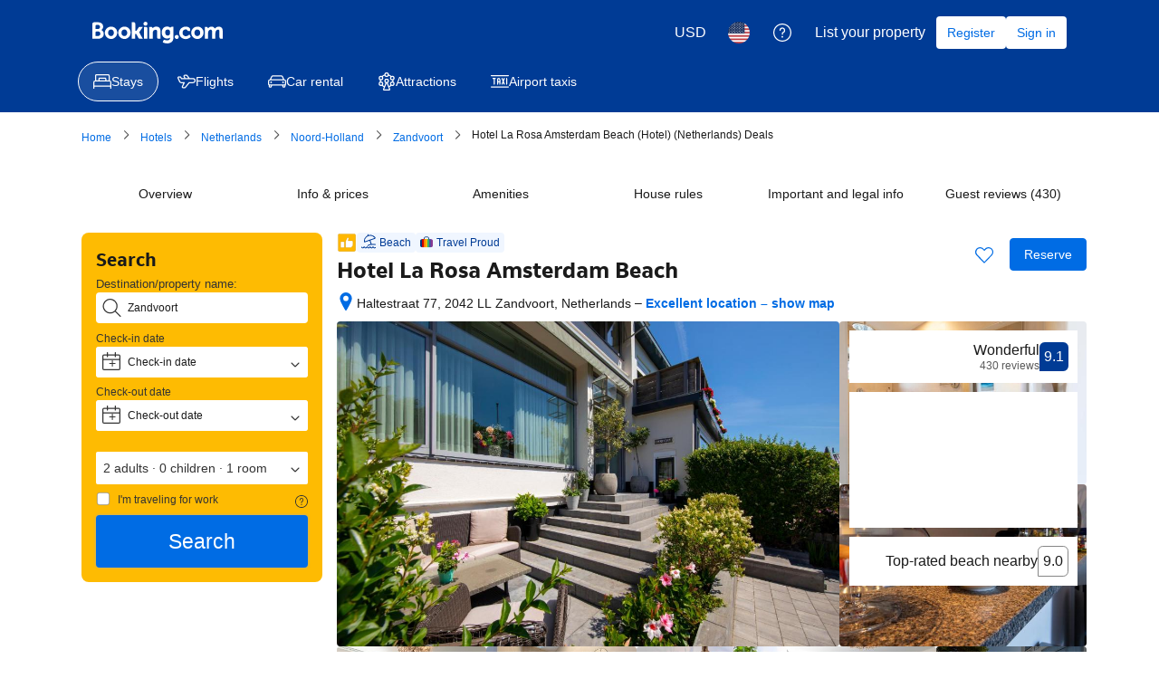

--- FILE ---
content_type: text/html; charset=UTF-8
request_url: https://www.booking.com/hotel/nl/la-rosa-zandvoort.en.html?aid=339732&label=zandvoort.biz-1276x
body_size: 1820
content:
<!DOCTYPE html>
<html lang="en">
<head>
    <meta charset="utf-8">
    <meta name="viewport" content="width=device-width, initial-scale=1">
    <title></title>
    <style>
        body {
            font-family: "Arial";
        }
    </style>
    <script type="text/javascript">
    window.awsWafCookieDomainList = ['booking.com'];
    window.gokuProps = {
"key":"AQIDAHjcYu/GjX+QlghicBgQ/7bFaQZ+m5FKCMDnO+vTbNg96AE2d60Q/ObrltvLwmETCDa3AAAAfjB8BgkqhkiG9w0BBwagbzBtAgEAMGgGCSqGSIb3DQEHATAeBglghkgBZQMEAS4wEQQM/uJBw6u1fb9vj1MZAgEQgDsRQ2/sks/D/RVlSVbME4Dj3wRkJD2FZ07abhptl33LwU7tGyATwZ4iwbGQYUhO6BHjaEkO4LpswPF/iQ==",
          "iv":"A6x+SwFMsAAAEwR+",
          "context":"hfZ47wk/wjuPOyAxnNqdTisYbd+eMBONbi7TF0WJC8aF3/e8k+jI6mc1eY96rphkHQNoPGZKs01BS8vvhGO80ZeQ+5QdM/rL5sFoI5cIzj+CUubwsz6Nkm84eOTstWo/Ifj2s6OYSL31Mn9EvfwA3li3ZkdkKvu+sa5rsBDiFS4fBPuwx1zv5FhkkfFY+RIBAr/QTpTPF3PUzV5L8gQ5ltxKq86GkIoeIobBqT5CvzRNLfWH4I1zcu5bONs6721ave6Z6ojjHiC8fbsWOxC4+lWl8BR4p0QhP9QSX/+nS6M5DHVLIoDp7whDvWGEigajVpOfo1BMRHr3D2C+RpyepsjsJ/EwM/NaIrCqlUSsXyRSNIYllJqnUQ=="
};
    </script>
    <script src="https://d8c14d4960ca.337f8b16.us-east-2.token.awswaf.com/d8c14d4960ca/a18a4859af9c/f81f84a03d17/challenge.js"></script>
</head>
<body>
    <div id="challenge-container"></div>
    <script type="text/javascript">
        AwsWafIntegration.saveReferrer();
        AwsWafIntegration.checkForceRefresh().then((forceRefresh) => {
            if (forceRefresh) {
                AwsWafIntegration.forceRefreshToken().then(() => {
                    window.location.reload(true);
                });
            } else {
                AwsWafIntegration.getToken().then(() => {
                    window.location.reload(true);
                });
            }
        });
    </script>
    <noscript>
        <h1>JavaScript is disabled</h1>
        In order to continue, we need to verify that you're not a robot.
        This requires JavaScript. Enable JavaScript and then reload the page.
    </noscript>
</body>
</html>

--- FILE ---
content_type: text/css
request_url: https://cf.bstatic.com/psb/capla/static/css/9ac9834f.a349576a.chunk.css
body_size: 222
content:
.debb8b7218{position:absolute;inset-block-start:0;inset-inline-end:0;inset-inline-start:0;display:flex;align-items:center;justify-content:center;min-height:100%}.da2b8254d4{z-index:500;background-color:rgba(var(--bui_color_white_rgb),.3)}
.b88260da46{height:100%;width:100%;position:absolute;inset:0}

/*# sourceMappingURL=https://istatic.booking.com/internal-static/capla/static/css/9ac9834f.a349576a.chunk.css.map*/

--- FILE ---
content_type: text/javascript
request_url: https://cf.bstatic.com/psb/capla/static/js/af07d9d6.ae5f3961.chunk.js
body_size: 1417
content:
/*! For license information please see af07d9d6.ae5f3961.chunk.js.LICENSE.txt */
(self["b-property-web-property-page__LOADABLE_LOADED_CHUNKS__"]=self["b-property-web-property-page__LOADABLE_LOADED_CHUNKS__"]||[]).push([["af07d9d6"],{"5471afd5":(e,t,a)=>{"use strict";a.d(t,{Z:()=>u});var r=a("ead71eb0"),n=a.n(r),l=a("8521b397"),c=a.n(l),s=a("6222292b");const o="fa3fb60deb",i="a8d95bc37b",p="b506848d51",m="beb5ef4fb4",d="d7a50099f7";const u=function(e){let{attributes:t,className:a,variant:l="small_1",icon:u,text:f,color:b="neutral",hasTrailingIcon:v,tagName:E="div"}=e;const h=u.type===s.Icon?(0,r.cloneElement)(u,{className:c()(i,u.props.className),attributes:{"data-testid":"icon-with-text-icon",...u.props.attributes}}):n().createElement(s.Icon,{className:c()(i,p),svg:u,attributes:{"data-testid":"icon-with-text-icon"}});return n().createElement(s.Text,{attributes:t,variant:l,color:b,tagName:E,className:c()(o,a)},function(e){if(e)return n().createElement(n().Fragment,null,n().createElement("span",{className:d},f),h);return n().createElement(n().Fragment,null,h,n().createElement("span",{className:m},f))}(v))}},"1c426aed":(e,t,a)=>{"use strict";a.r(t),a.d(t,{default:()=>u});var r=a("ead71eb0"),n=a.n(r),l=a("5471afd5");const c=function(){return r.createElement("svg",{xmlns:"http://www.w3.org/2000/svg",id:"Layer_1",viewBox:"0 0 14 12"},r.createElement("defs",null,r.createElement("style",null,".cls-2{fill:#ff8000}.cls-3{fill:#febb02}.cls-5{fill:#c00}.cls-7{fill:#514d9e}")),r.createElement("path",{d:"M8.61 3h3.62v9H8.61z",className:"cls-7"}),r.createElement("path",{d:"M6.76 3h2.65v9H6.76z",className:"cls-3"}),r.createElement("path",{d:"M4.67 3h2.65v9H4.67z",className:"cls-2"}),r.createElement("path",{d:"M1.85 3H4.5v9H1.85z",className:"cls-5"}),r.createElement("path",{fill:"none",stroke:"#003580",d:"M6 .5h2c.83 0 1.5.67 1.5 1.5v2.5h-5V2c0-.83.67-1.5 1.5-1.5Z"}),r.createElement("path",{d:"M2 3h2v9H2z",className:"cls-5"}),r.createElement("path",{fill:"#003580",d:"M0 5c0-1.1.9-2 2-2v9c-1.1 0-2-.9-2-2z"}),r.createElement("path",{d:"M4 3h2v9H4z",className:"cls-2"}),r.createElement("path",{d:"M6 3h2v9H6z",className:"cls-3"}),r.createElement("path",{fill:"#33b26e",d:"M8 3h2v9H8z"}),r.createElement("path",{d:"M10 3h2v9h-2z",className:"cls-7"}),r.createElement("path",{fill:"#883993",d:"M12 3c1.1 0 2 .9 2 2v5c0 1.1-.9 2-2 2z"}))};var s=a("6222292b"),o=a("abab1afe"),i=a("c44dcb0c"),p=a("5e8ce5df"),m=a("d16c4768");const d={travelProudBadge:"bc15a13f31"};function u(){const e=(0,m.Z)(),t=(0,p.Z)(e),a=(0,i.useI18n)();return t?n().createElement(s.Tooltip,{text:a.trans((0,o.t)("propex_pp_travel_proud_tooltip")),position:"bottom"},(e=>n().createElement(s.Actionable,{attributes:e},n().createElement(s.Badge,{className:d.travelProudBadge,text:n().createElement(l.Z,{text:a.trans((0,o.t)("pp_travel_proud_badge")),variant:"small_1",icon:n().createElement(s.Icon,{svg:c,size:"smallest"}),color:"brand_primary"}),variant:"brand-primary",alternative:!0})))):null}},"8521b397":(e,t)=>{var a;!function(){"use strict";var r={}.hasOwnProperty;function n(){for(var e="",t=0;t<arguments.length;t++){var a=arguments[t];a&&(e=c(e,l(a)))}return e}function l(e){if("string"===typeof e||"number"===typeof e)return e;if("object"!==typeof e)return"";if(Array.isArray(e))return n.apply(null,e);if(e.toString!==Object.prototype.toString&&!e.toString.toString().includes("[native code]"))return e.toString();var t="";for(var a in e)r.call(e,a)&&e[a]&&(t=c(t,a));return t}function c(e,t){return t?e?e+" "+t:e+t:e}e.exports?(n.default=n,e.exports=n):void 0===(a=function(){return n}.apply(t,[]))||(e.exports=a)}()}}]);
//# sourceMappingURL=https://istatic.booking.com/internal-static/capla/static/js/af07d9d6.ae5f3961.chunk.js.map

--- FILE ---
content_type: text/javascript
request_url: https://cf.bstatic.com/psb/capla/static/js/51190c07.34c4d688.chunk.js
body_size: 11966
content:
/*! For license information please see 51190c07.34c4d688.chunk.js.LICENSE.txt */
(self["b-property-web-property-page__LOADABLE_LOADED_CHUNKS__"]=self["b-property-web-property-page__LOADABLE_LOADED_CHUNKS__"]||[]).push([["51190c07","9bf5cd4f","9ac9834f"],{"51925db8":(e,t,r)=>{"use strict";r.r(t),r.d(t,{default:()=>O});var n=r("ead71eb0"),a=r.n(n),o=r("32b2286c"),i=r.n(o),s=r("dc6d28ff"),c=r.n(s),d=r("d0fefcf5"),p=r.n(d),u=r("d16e9636"),l=r.n(u),E=r("abab1afe"),_=r.n(E),f=r("21753734"),m=r("018719b3"),C=r("97ec3677"),h=r("709f4b7e"),v=r("07001a59"),S=r("50de8479");const T=(0,u.loadable)({resolved:{},chunkName(){return"bPropertyWebPropertyPage-MapBaidu"},isReady(e){const t=this.resolve(e);return!0===this.resolved[t]&&!!r.m[t]},importAsync:()=>r.e("c901b643").then(r.bind(r,"ed9afac5")),requireAsync(e){const t=this.resolve(e);return this.resolved[t]=!1,this.importAsync(e).then((e=>(this.resolved[t]=!0,e)))},requireSync(e){const t=this.resolve(e);return r(t)},resolve(){return"ed9afac5"}}),A=(0,u.loadable)({resolved:{},chunkName(){return"bPropertyWebPropertyPage-MapGoogle"},isReady(e){const t=this.resolve(e);return!0===this.resolved[t]&&!!r.m[t]},importAsync:()=>r.e("64e91702").then(r.bind(r,"3b294d83")),requireAsync(e){const t=this.resolve(e);return this.resolved[t]=!1,this.importAsync(e).then((e=>(this.resolved[t]=!0,e)))},requireSync(e){const t=this.resolve(e);return r(t)},resolve(){return"3b294d83"}}),g=(0,n.memo)((e=>{let{src:t,isMapOpen:r,onMapClose:o}=e;const[c,p]=(0,n.useState)(),[u,l]=(0,n.useState)(null),E=(0,n.useRef)(),_=(0,n.useRef)(null),g="cn"===(0,s.getRequestContext)().getVisitorCountry(),O="undefined"!==typeof t,N=(0,n.useRef)(null),[b,P]=(0,f.Z)();(0,m.Z)(P),(0,h.gI)();const L=e=>{const t=e.getBoundingClientRect();return{height:t.height,width:t.width}},I=(0,n.useCallback)(i()((e=>{e.forEach((e=>{e.contentRect&&l((t=>({...t??{},dimensions:{width:Math.floor(e.contentRect.width),height:Math.floor(e.contentRect.height)}})))}))}),100),[]);(0,n.useEffect)((()=>{d.eventBus.publish(C.N8.PATTERN_MOUNTED,{name:C.Mv})}),[]),(0,n.useEffect)((()=>{O&&(!N.current||!r||null!==u&&void 0!==u&&u.mapContainer||(E.current=N.current,_.current=new ResizeObserver(I),_.current.observe(E.current),l({dimensions:L(E.current),mapContainer:E.current,apiKeys:C.jo}),p(C.Tm.ACTIVE_VISIBLE)))}),[O,I,r,null===u||void 0===u?void 0:u.mapContainer]),(0,n.useEffect)((()=>{if(O)return;const e=d.eventBus.subscribe(C.GK.MAP_OPEN,((e,t)=>{t.mapContainer&&(E.current=t.mapContainer,_.current=new ResizeObserver(I),_.current.observe(E.current),l({...u,...t,dimensions:L(t.mapContainer)}),p(C.Tm.ACTIVE_VISIBLE))}));return()=>{d.eventBus.unsubscribe(e)}}),[O,u,I]),(0,n.useEffect)((()=>{const e=d.eventBus.subscribe(C.GK.MAP_CLOSE,(()=>{p(C.Tm.OFF),_.current&&(_.current.disconnect(),N.current&&_.current.unobserve(N.current))}));return()=>{d.eventBus.unsubscribe(e)}}),[]);const y=g?T:A;if(!t&&(null===u||void 0===u||!u.mapContainer))return null;const x=a().createElement(y,{config:u,onMapClose:()=>{p(C.Tm.OFF),location.hash="map_closed"},activeStatus:c,fallback:a().createElement(v.Z,null),isChinaTraffic:g,onMapCloseAndRedirect:()=>{p(C.Tm.OFF),o?o():location.hash="availability_target"},pageUrl:b});return t?a().createElement("div",{"data-testid":"map-wrapper",className:S.Z.mapWrapper,ref:N},null!==u&&void 0!==u&&u.dimensions?x:null):x}));function O(e){let{src:t,isMapOpen:r,onMapClose:n}=e;return a().createElement(g,{src:t,isMapOpen:r,onMapClose:n})}g.displayName="PPMapDesktop"},"97ec3677":(e,t,r)=>{"use strict";r.d(t,{E4:()=>l,Fo:()=>d,G2:()=>L,GK:()=>o,Jd:()=>A,Mv:()=>n,N8:()=>a,PJ:()=>m,R_:()=>S,S:()=>N,SQ:()=>C,Tm:()=>s,VX:()=>f,f9:()=>_,hc:()=>v,jZ:()=>h,jo:()=>O,jt:()=>g,lM:()=>i,mJ:()=>E,rl:()=>p,sL:()=>P,tn:()=>c,tv:()=>b,x9:()=>u,yI:()=>T});const n="PP_MAP",a={PATTERN_MOUNTED:"CAPLA_EVENT_property-web_property-page_PATTERN_MOUNTED"},o={MAP_OPEN:"CAPLA_EVENT_property-web_property-page_MAP_OPEN",MAP_CLOSE:"CAPLA_EVENT_property-web_property-page_MAP_CLOSE",MAP_TAB_CLOSE:"CAPLA_EVENT_property-web_property-page_MAP_TAB_CLOSE"},i={MAP_READY:"CAPLA_EVENT_property-web_property-page_MAP_READY",MAP_LOAD:"CAPLA_EVENT_property-web_property-page_MAP_LOAD",MAP_TILES_LOAD:"CAPLA_EVENT_property-web_property-page_MAP_TILES_LOAD",MAP_MARKERS_RENDERED:"CAPLA_EVENT_property-web_property-page_MAP_MARKERS_RENDERED",MAP_CLOSE:"CAPLA_EVENT_property-web_property-page_MAP_CLOSE",MAP_MARKERS_READY:"CAPLA_EVENT_property-web_property-page_MAP_MARKERS_READY",MAP_MARKERS_RENDERED_INITIAL:"CAPLA_EVENT_property-web_property-page_MAP_MARKERS_RENDERED_INITIAL",MAP_SEARCH_ITEM_SELECTED:"CAPLA_EVENT_property-web_property-page_MAP_SEARCH_ITEM_SELECTED",CLICK_POI_LIST_ITEM:"CAPLA_EVENT_property-web_property-page_CLICK_POI_LIST_ITEM",UNCLICK_POI_LIST_ITEM:"CAPLA_EVENT_property-web_property-page_UNCLICK_POI_LIST_ITEM",POI_CATEGORY_TOGGLE:"CAPLA_EVENT_property-web_property-page_POI_CATEGORY_TOGGLE",CLICK_POI_LIST_ITEM_LOCATION_BLOCK:"CAPLA_EVENT_property-web_property-page_CLICK_POI_LIST_ITEM_LOCATION_BLOCK",UNCLICK_POI_LIST_ITEM_LOCATION_BLOCK:"CAPLA_EVENT_property-web_property-page_UNCLICK_POI_LIST_ITEM_LOCATION_BLOCK"};let s=function(e){return e[e.OFF=0]="OFF",e[e.ACTIVE_VISIBLE=1]="ACTIVE_VISIBLE",e[e.ACTIVE_INVISIBLE=2]="ACTIVE_INVISIBLE",e}({});const c=-9999,d="topleft",p="topright",u="righttop",l="bottomcenter",E=13,_=8,f={ILLUSTRATED_HIGHER_CONTRAST_WORLD:"ed98a24a10d73e6a"},m={PROPERTIES:50,AIRPORTS:10,CITIES:10,BEACHES:10,SKI_RESORTS:10,LANDMARKS:1},C={CITY:"city",PROPERTY:"property",SKI_RESORT:"skiResort",SKI_LIFT:"skiLift",BEACH:"beach",PRICE:"price",SEARCH_MARKER:"searchBoxResultMarker"},h=14,v=12,S={default:{strokeColor:"#feba02",strokeWeight:2,strokeOpacity:.8,fillColor:"#feba02",fillOpacity:.2},hover:{strokeColor:"#feba02",strokeWeight:2,strokeOpacity:.8,fillColor:"#feba02",fillOpacity:.2}},T={hover:{fillColor:"#0077cc",fillOpacity:.16,strokeColor:"#0077cc",strokeOpacity:.85,strokeWeight:2}},A="searchBoxResultMarker",g="poiMarker",O={GOOGLE:"AIzaSyAsgWlbQ7IVo47Y8MrywoT_WdtVtH7UPCA",BAIDU:"zB7EXCv9oKE9esSfDp4V7UfZjyZU6DHL"},N={apiKeys:{GOOGLE:O.GOOGLE,BAIDU:O.BAIDU},bounds:[51.5323949690927,-.202383,51.4906893948173,-.0435483455657959]},b="map_closed",P="map_opened",L="availability_target"},"709f4b7e":(e,t,r)=>{"use strict";r.d(t,{Dc:()=>D,EP:()=>u,Em:()=>g,G3:()=>N,H5:()=>l,HZ:()=>v,K_:()=>L,Nq:()=>x,XW:()=>I,Xw:()=>y,a2:()=>C,b$:()=>P,dT:()=>b,fA:()=>f,fQ:()=>K,gI:()=>E,ic:()=>A,j4:()=>h,l4:()=>T,l8:()=>R,lF:()=>O,tT:()=>p,vU:()=>m,xP:()=>k});var n=r("dc6d28ff"),a=r("28dbd132"),o=r("904ada33"),i=r("0f9dd7d8"),s=r("a8619b3d"),c=r("1050c5b4"),d=r("ac00ad68");function p(){return(0,a.trackExperiment)(a.exp`YdXfdKNKNKZUTPBdTUCOSBCHFSKMNdOEFRHe`)}function u(e){e||(0,a.trackCustomGoal)(a.exp`YdXfdKNKNKZUTPBdTUCOSBCHFSKMNdOEFRHe`,2)}function l(){(0,a.trackCustomGoal)(a.exp`YdXfdKNKNKZUTPBdTUCOSBCHFSKMNdOEFRHe`,3)}function E(){(0,a.trackExperimentStage)(a.exp`YdXfdKNKNKZUTPdBIdccBPdKHWYPXHCTQLeZYO`,1),(0,a.trackExperimentStage)(a.exp`YdXfdKNKNKZUTPTQELSVHFBddQJZAUEAMO`,1)}const _=e=>{let{isWWW:t,destType:r,isBeachUfi:n}=e;const o=t?a.exp`YdXfdKNKNKZUTPTQECQdHZVBEZWSLCUC`:a.exp`YdXfCDWOOSYeJeGHOGZWFaYPSCTaOYO`;(0,a.trackExperimentStage)(o,1),r===i.DtF.CITY?(0,a.trackExperimentStage)(o,2):r!==i.DtF.COUNTRY&&r!==i.DtF.REGION||(0,a.trackExperimentStage)(o,3),n&&(0,a.trackExperimentStage)(o,4)};function f(e){let{isWWW:t,isTablet:r,destType:o,oecdType:s,isBeachUfi:c}=e;const d=a.exp`YdXfBOSTPeAUQJbDDUHRbdFIKe`,p=a.exp`YdXfdKNKNKZUTPBQbFDeJXQdMeaT`;if((0,a.trackExperimentStage)(d,1),t?((0,a.trackExperimentStage)(d,6),(0,a.trackExperimentStage)(p,1)):(0,a.trackExperimentStage)(d,5),t?(0,a.trackExperimentStage)(a.exp`YdXfdKNKNKZUTPTQCeAYNSRKXe`,2):((0,a.trackExperimentStage)(a.exp`YdXfCDWOOSYeJeGOUbPZTXIKe`,3),r&&(0,a.trackExperimentStage)(a.exp`YdXfCDWOOSYeJeGOUbPZTXIKe`,5)),t?((0,a.trackExperimentStage)(a.exp`YdXfdKNKNKHUSYeJeGOUTUKUDZYHMNfSCTaOYO`,1),(0,a.trackExperimentStage)(a.exp`YdXfdKNKNKHUSYeJeGOUTUKUDZYHMNfSCTaOYO`,2)):((0,a.trackExperimentStage)(a.exp`YdXfCDWOOWNTPeAULTYeYCNOSPRdcDBMURTHT`,1),(0,a.trackExperimentStage)(a.exp`YdXfCDWOOWNTPeAULTYeYCNOSPRdcDBMURTHT`,2)),t){const e=a.exp`YdXfdKNKNKZUTPdBIdccBPdKHWYPXHCTQLeZYO`;(0,a.trackExperimentStage)(e,2),o===i.DtF.CITY&&((0,a.trackExperimentStage)(a.exp`YdXfdKNKNKZNTbVSCMSGEcECAFC`,1),(0,a.trackExperimentStage)(a.exp`YdXfdKNKNKZNTbVSCMSGEcECAFC`,3),(0,a.trackExperimentStage)(e,3)),s&&(s===i.gVj.SUBURBAN&&(0,a.trackExperimentStage)(e,4),s===i.gVj.RURAL&&(0,a.trackExperimentStage)(e,5),s===i.gVj.URBAN&&(0,a.trackExperimentStage)(e,6))}if(!t){const e=a.exp`YdXfCDWOODSScWEYcZbdbLSEHPFcINGLae`;(0,a.trackExperimentStage)(e,1),o===i.DtF.CITY&&(0,a.trackExperimentStage)(e,2),o===i.DtF.COUNTRY&&(0,a.trackExperimentStage)(e,3),o===i.DtF.REGION&&(0,a.trackExperimentStage)(e,4),o===i.DtF.LANDMARK&&(0,a.trackExperimentStage)(e,5),o===i.DtF.DISTRICT&&(0,a.trackExperimentStage)(e,6),"us"===(0,n.getRequestContext)().getVisitorCountry()&&(0,a.trackExperimentStage)(e,7)}_({isWWW:t,destType:o,isBeachUfi:c}),t&&(0,a.trackExperimentStage)(a.exp`YdXfdKNKNKZUTPTQELSVHFBddQJZAUEAMO`,2),t?((0,a.trackExperimentStage)(a.exp`YdXfdKNKNKZdfdbJae`,2),(0,a.trackExperimentStage)(a.exp`YdXfdKNKNKZdfdbJae`,4)):((0,a.trackExperimentStage)(a.exp`YdXfCDWOOFcJcSVWe`,2),(0,a.trackExperimentStage)(a.exp`YdXfCDWOOFcJcSVWe`,4)),t||(0,a.trackExperimentStage)(a.exp`YdXfCDWOOSYeJeGXCeSaT`,1)}function m(e,t){var r;const o=(0,n.getRequestContext)(),p=!(null===(r=o.getUserIdentity())||void 0===r||!r.authLevel),u=t?a.exp`YdXfdKNKNKPZZNfDdJIIGdYGKMXC`:a.exp`YdXfCDWOODSScDMZVVVLZHLIEXO`;(0,a.trackExperiment)(u),(0,a.trackExperimentStage)(u,1),(0,a.trackExperimentStage)(u,p?2:3);const l=(0,s.K0)(),E=(0,c.R8)({...l,isBusinessBooker:(0,d.y)(o.getBasePageUrl().searchParams)===i._zL.TP_BUSINESS});E===c.YA.SOLO&&(0,a.trackExperimentStage)(u,4),E===c.YA.COUPLE&&(0,a.trackExperimentStage)(u,5),E===c.YA.GROUP&&(0,a.trackExperimentStage)(u,6),E===c.YA.FAMILY&&(0,a.trackExperimentStage)(u,7),e.isBookingHomeProperty?(0,a.trackExperimentStage)(u,8):(0,a.trackExperimentStage)(u,9)}function C(){return(0,a.trackExperiment)(a.exp`YdXfBOSTPeAUQJbDDUHRbdFIKe`)}function h(e){const t=a.exp`YdXfBOSTPeAUQJbDDUHRbdFIKe`;(0,a.trackExperimentStage)(t,2),e?(0,a.trackExperimentStage)(t,3):(0,a.trackExperimentStage)(t,4)}function v(){(0,a.trackCustomGoal)(a.exp`YdXfBOSTPeAUQJbDDUHRbdFIKe`,1)}function S(){return(0,a.trackExperiment)(a.exp`YdXfdKNKNKZdfdbJae`)>0}function T(e){let{isWWW:t}=e;return t?S():(0,a.trackExperiment)(a.exp`YdXfCDWOOFcJcSVWe`)>0}function A(){return S()&&(0,a.trackExperiment)(a.exp`YdXfdKNKNKZUTPBQbFDeJXQdMeaT`)>0}function g(){return(0,a.trackExperiment)(a.exp`YdXfdKNKNKZUTPdBIdccBPdKHWYPXHCTQLeZYO`)}function O(){(0,a.trackExperimentStage)(a.exp`YdXfdKNKNKZUTPBdTUCOSBCHFSKMNdOEFRHe`,1)}function N(e){let{isMapOpen:t,mapOpenSource:r}=e;!function(e){if(e){var t;const e=a.exp`YdXfdKNKNKZUTPBQbFDeJXQdMeaT`;(0,a.trackExperimentStage)(e,1),(null===(t=window)||void 0===t?void 0:t.innerWidth)<=1100&&(0,a.trackExperimentStage)(e,2)}}(t),function(e){const t=a.exp`YdXfdKNKNKZUTPBdTUCOSBCHFSKMNdOEFRHe`;e&&(0,a.trackExperimentStage)(t,2)}(t),function(e){(0,o.eF)({action:{name:"location.hp_map_opened",version:"1.0.0"},data:{source:e}})}(r)}function b(){(0,a.trackExperimentStage)(a.exp`YdXfdKNKNKZUTPTJRLXBNHTIcYVZQLNJcCC`,1),(0,a.trackCustomGoal)(a.exp`YdXfdKNKNKZUTPdBIdccBPdKHWYPXHCTQLeZYO`,5)}function P(){return(0,a.trackExperiment)(a.exp`YdXfMTXEUDENNULWLZfQZQYacWCHT`)>0}function L(){(0,a.trackExperimentStage)(a.exp`YdXfMTXEUDENNULWLZfQZQYacWCHT`,1)}function I(e){e&&(e>=15?(0,a.trackGoalWithValue)("js_location_www_pp_map_search_items_added_15",1):e>=10?(0,a.trackGoalWithValue)("js_location_www_pp_map_search_items_added_10",1):e>=5?(0,a.trackGoalWithValue)("js_location_www_pp_map_search_items_added_5",1):e>=2&&(0,a.trackGoalWithValue)("js_location_www_pp_map_search_items_added_2",1))}function y(){return(0,a.trackExperiment)(a.exp`YdXfdKNKNKZUTPTQELSVHFBddQJZAUEAMO`)>0}function x(){(0,a.trackExperimentStage)(a.exp`YdXfdKNKNKZUTPTQELSVHFBddQJZAUEAMO`,3)}function R(){return(0,a.trackExperiment)(a.exp`YdXfdKNKNKZUTPTJRLXBNHTIcYVZQLNJcCC`)>0}function k(e){const t=a.exp`YdXfMTXEUDENNULWLZfQZQYacWCHT`;e?(0,a.trackCustomGoal)(t,1):(0,a.trackCustomGoal)(t,2)}function K(e){const t=a.exp`YdXfMTXEUDENNULWLZfQZQYacWCHT`;e?(0,a.trackCustomGoal)(t,3):(0,a.trackCustomGoal)(t,4)}function D(){(0,a.trackCustomGoal)(a.exp`YdXfMTXEUDENNULWLZfQZQYacWCHT`,5)}},"07001a59":(e,t,r)=>{"use strict";r.d(t,{Z:()=>d});var n=r("ead71eb0"),a=r.n(n),o=r("8521b397"),i=r.n(o),s=r("6222292b");const c={container:"debb8b7218",overlay:"da2b8254d4"};function d(e){return a().createElement("div",{className:i()(c.container,e.className,e.overlay&&c.overlay)},a().createElement(s.Spinner,{size:"large"}))}},a85ed77e:(e,t,r)=>{"use strict";r.d(t,{J:()=>a,T:()=>n});let n=function(e){return e[e.OFF=0]="OFF",e[e.ACTIVE_VISIBLE=1]="ACTIVE_VISIBLE",e[e.ACTIVE_INVISIBLE=2]="ACTIVE_INVISIBLE",e}({}),a=function(e){return e.OVERLAY="OVERLAY",e}({})},de2d4823:(e,t,r)=>{"use strict";r.r(t),r.d(t,{default:()=>q});var n=r("ead71eb0"),a=r.n(n),o=r("8521b397"),i=r.n(o),s=r("6222292b"),c=r("28dbd132"),d=r("43a4d203"),p=r("dc6d28ff"),u=r("728567c4");const l=e=>{if(null!==e&&void 0!==e&&e.propertyFullExtended){var t,r,n,a,o,i;const s=(0,p.getRequestContext)().getSiteType()===d.SiteType.MDOT,l=((null===e||void 0===e||null===(t=e.propertyFullExtended)||void 0===t||null===(t=t.translation)||void 0===t?void 0:t.name)||(null===e||void 0===e||null===(r=e.propertyFullExtended)||void 0===r||null===(r=r.basicPropertyData)||void 0===r?void 0:r.name))??"",E=(0,u.lN)()&&(null===e||void 0===e||null===(n=e.propertyDetails)||void 0===n||null===(n=n.aiTranslations)||void 0===n?void 0:n.name)||void 0;(0,u.rK)()&&null!==e&&void 0!==e&&null!==(a=e.propertyDetails)&&void 0!==a&&null!==(a=a.aiTranslations)&&void 0!==a&&a.name&&(0,c.trackCustomGoal)((0,u.zf)(),2);const _=(null===(o=e.propertyFullExtended.licenseDetails)||void 0===o?void 0:o.nextToHotelName)||void 0,f=null===(i=e.propertyFullExtended.starRating)||void 0===i?void 0:i.value,m=52;return s&&(E||l).length>m&&(0,c.trackCustomGoal)(c.exp`cQEcOOIBTKdfLJNBdOEfSPIPPQFFEOYO`,1),{propertyName:l,aiTranslationName:E,isMdot:s,licenseDetails:_,starRating:f}}return null};var E=r("74d8ec14"),_=r("ebeb592d");const f=c.exp`OAYJJcCSYeJEKdbfZRLRMLFSZaTaTaET`,m=c.exp`OAYJJcCSYeJEKdbfZRLRMLFSHYYfPHe`,C=()=>(0,p.getRequestContext)().getSiteType()===_.N.MDOT?m:f,h=1,v=2,S=3,T=4,A=5,g=6,O=7,N=()=>{const e=(0,p.getRequestContext)(),{authLevel:t}=e.getUserIdentity()??{};return 1===t||2===t},b=new Set(["us","gb","au","nz"]),P=()=>{const e=(0,p.getRequestContext)().getVisitorCountry();return e&&b.has(e.toLowerCase())},L=new Set(["en-us","en-gb"]),I=()=>{const e=(0,p.getRequestContext)().getLanguage();return L.has(e)},y=()=>{const e=C();N()&&P()&&I()&&(0,c.trackExperimentStage)(e,O)},x=()=>{(()=>{const e=C();(0,c.trackExperimentStage)(e,h)})(),(()=>{const e=(0,p.getRequestContext)(),{partnerChannelId:t}=e.getAffiliate()??{},r=C();14!==t&&4!==t||(0,c.trackExperimentStage)(r,v)})(),(()=>{const e=C();document.referrer.includes("booking.com/index")&&(0,c.trackExperimentStage)(e,S)})(),(()=>{if("1"===new URLSearchParams(window.location.search).get("ucfs")){const e=C();(0,c.trackExperimentStage)(e,T)}})(),(()=>{const e=C();N()&&(0,c.trackExperimentStage)(e,A)})(),(()=>{const e=C();P()&&I()&&(0,c.trackExperimentStage)(e,g)})(),y()};var R=r("d16c4768"),k=r("a8577192"),K=r("abab1afe"),D=r("c44dcb0c"),B=r("88cefd48"),M=r("51925db8"),U=r("709f4b7e"),w=r("a85ed77e");const Y="d774d97837",V="f2ba13ff2c",X="bdd1508dab",H="ae3fcd63f5",Z="bb6d7a4f12",F=()=>{const e=(0,D.useI18n)(),{mapOpenSource:t,isMapOpen:r,handleMapClose:o}=(0,B.E)(),c=e.trans((0,K.t)("a11y_cta_close_map")),d=(0,U.ic)();(0,n.useEffect)((()=>{(0,U.lF)()}),[]);return a().createElement(s.SheetContainer,{className:i()(Y,d&&V),position:"fullScreen",active:r,hideClose:!0,fill:!0,mountMode:"cached",onAfterOpen:()=>{(0,U.G3)({isMapOpen:r,mapOpenSource:t})},onCloseTrigger:()=>{o({shouldSendEvent:!0})}},a().createElement("div",{className:i()(X),"data-testid":"map-overlay-container"},a().createElement(s.Button,{text:d?void 0:"",iconPosition:d?"end":"start",variant:d?"secondary-neutral":"elevated",type:"button",size:d?void 0:"medium",onClick:()=>o({shouldSendEvent:!0}),className:Z,attributes:{"aria-label":c},icon:a().createElement(s.Icon,{svg:a().createElement(k.default,null),size:d?"small":"medium"})},d?a().createElement(s.Text,{variant:"emphasized_2"},c):null),a().createElement("div",{className:H},a().createElement(M.default,{src:w.J.OVERLAY,isMapOpen:r,onMapClose:()=>{o({shouldSendEvent:!0,shouldRedirect:!0})}}))))};F.displayName="PPMapOverlay";const W=(0,n.memo)(F),G="ddb12f4f86",Q="f228f8d929",J="bf4d93320f",q=()=>{const e=(0,R.Z)(),t=l(e);if((0,n.useEffect)((()=>{x()}),[]),(0,n.useEffect)((()=>{(0,E.jr)(!!t)}),[t]),!t)return null;const{aiTranslationName:r,propertyName:o,isMdot:d,licenseDetails:p}=t;let u=null;if(d)u=a().createElement(a().Fragment,null,r&&a().createElement(s.Text,{variant:"emphasized_1",color:"neutral_alt"},o),a().createElement("h1",{className:i()(J,"hp-header--title")},a().createElement("span",{className:"hp-header--title--text"},r||o)));else{const e=Boolean((0,c.trackExperiment)(c.exp`YdXfdKNKNKZUTPVLBLPONVDTXT`));u=a().createElement(a().Fragment,null,e?a().createElement(s.Title,{title:o,subtitle:"",variant:"headline_2",className:Q,titleTagName:"h2"}):a().createElement("h2",{className:i()(G,"pp-header__title")},o))}return p&&(u=a().createElement(a().Fragment,null,u,a().createElement(s.Text,{variant:"featured_3",color:"neutral_alt"},p))),a().createElement(a().Fragment,null,u,(0,E.Ip)()?a().createElement(W,null):null)}},"728567c4":(e,t,r)=>{"use strict";r.d(t,{lN:()=>d,rK:()=>s,zf:()=>c});var n=r("ebeb592d"),a=r("dc6d28ff"),o=r("28dbd132"),i=r("abab1afe");function s(){var e;return"1"===(null===(e=(0,a.getRequestContext)().getBasePageUrl().searchParams)||void 0===e?void 0:e.get("ucfs"))}function c(){return(0,a.getRequestContext)().getSiteType()===n.N.MDOT?o.exp`NAFQMWWPHDDZGFSbZGMKHRFdFO`:o.exp`NAFQMWFRURURNQbbQNQCXYabMZC`}function d(){const e=c();return Boolean((0,o.trackExperiment)(e)&&[i.SupportedLocales["en-us"],i.SupportedLocales["en-gb"]].includes((0,a.getRequestContext)().getLanguage())&&s())}},"74d8ec14":(e,t,r)=>{"use strict";r.d(t,{Ip:()=>a,be:()=>o,jr:()=>s,qC:()=>i});var n=r("28dbd132");function a(){return(0,n.trackExperiment)(n.exp`YdXfdKNKNKZUTPTQCeAYNSRKXe`)>0}function o(){return(0,n.trackExperiment)(n.exp`YdXfCDWOOSYeJeGOUbPZTXIKe`)>0}function i(e){e&&(0,n.trackCustomGoal)(n.exp`YdXfdKNKNKZUTPTQCeAYNSRKXe`,1)}function s(e){e&&(0,n.trackCustomGoal)(n.exp`YdXfdKNKNKZUTPTQCeAYNSRKXe`,2)}},"88cefd48":(e,t,r)=>{"use strict";r.d(t,{E:()=>c,c:()=>s});var n=r("ead71eb0"),a=r("d0fefcf5"),o=r("97ec3677"),i=r("74d8ec14");function s(){const[e,t]=(0,n.useState)(!1);return(0,n.useEffect)((()=>{(0,i.be)()&&a.eventBus.publish("CAPLA_EVENT_property-web_property-page_MAP_CODE_MOUNTED")}),[]),(0,n.useEffect)((()=>{if(!(0,i.be)())return;const e=a.eventBus.subscribe("CAPLA_EVENT_property-web_property-page_MAP_OPEN",(()=>{t(!0)})),r=a.eventBus.subscribe("CAPLA_EVENT_property-web_property-page_MAP_CLOSE",(()=>{t(!1)}));return()=>{a.eventBus.unsubscribe(e),a.eventBus.unsubscribe(r)}}),[]),{isMapOpen:e}}function c(){const[e,t]=(0,n.useState)(!1),r=(0,i.Ip)(),s=(0,n.useRef)(0),[c,d]=(0,n.useState)(),p=(0,n.useCallback)((e=>{s.current=window.performance.now();const r=null!==e&&void 0!==e&&e.elementId?`-${e.elementId}`:"";null!==e&&void 0!==e&&e.hashUpdated||(e=>{location.hash=`${o.sL}${e}`})(r),null!==e&&void 0!==e&&e.autoOpened&&d("auto_open"),t(!0)}),[]),u=(0,n.useCallback)((e=>{let{shouldSendEvent:r=!1,shouldRedirect:n=!1}=e;t(!1),r&&a.eventBus.publish(o.GK.MAP_CLOSE),setTimeout((()=>{location.hash=n?o.G2:o.tv}))}),[]),l=(0,n.useCallback)((()=>{location.hash.includes(o.sL)?(t(!0),d((()=>{const e=new RegExp(`#${o.sL}-?`),t=location.hash.replace(e,""),r=t?document.querySelector(`#${t}`):null;return t&&r?r.getAttribute("data-source"):null})())):t(!1)}),[]),E=(0,n.useCallback)((()=>location.search.includes(";")&&location.search.split(";").includes("map=1")),[]),_=(0,n.useCallback)((()=>{if(location.hash.includes(o.sL))p({autoOpened:!0,hashUpdated:!0});else if(!location.hash.includes(o.tv)){("1"===new URLSearchParams(location.search).get("map")||E())&&p({autoOpened:!0})}}),[p,E]);return(0,n.useEffect)((()=>{r&&_()}),[_,r]),(0,n.useEffect)((()=>{if(r)return window.addEventListener("hashchange",l),()=>{window.removeEventListener("hashchange",l)}}),[l,r]),{isMapOpen:e,handleMapOpen:p,handleMapClose:u,mapOpenSource:c}}},21753734:(e,t,r)=>{"use strict";r.d(t,{Z:()=>o});var n=r("ead71eb0"),a=r("dc6d28ff");function o(){let e=arguments.length>0&&void 0!==arguments[0]?arguments[0]:{};const{onSetPageUrl:t}=e,r=(0,a.getRequestContext)().getBasePageUrl(),[o,i]=(0,n.useState)((()=>r));return[o,e=>{i(e),e!==o&&(null===t||void 0===t||t(e))}]}},"018719b3":(e,t,r)=>{"use strict";r.d(t,{Z:()=>i});var n=r("ead71eb0"),a=r("d0fefcf5"),o=r("21534ca3");function i(e){(0,n.useEffect)((()=>{const t=a.eventBus.subscribe(o.l.URL_UPDATED,((t,r)=>{e(new URL(r.url))}));return()=>{a.eventBus.unsubscribe(t)}}),[e])}},"21534ca3":(e,t,r)=>{"use strict";r.d(t,{G:()=>a,l:()=>n});const n={SEE_AVAILABILITY_CLICKED:"CAPLA_EVENT_property-web-property-page_SEE_AVAILABILITY_BTN_CLICKED",READ_ALL_REVIEWS_CLICKED:"CAPLA_EVENT_property-web-property-page_READ_ALL_REVIEWS_CLICKED",SUBPAGE_CLOSED:"CAPLA_EVENT_property-web-property-page_SUBPAGE_CLOSED",SUBPAGE_OPENED:"CAPLA_EVENT_property-web-property-page_SUBPAGE_OPENED",SUBPAGE_RESERVE_CLICKED:"CAPLA_EVENT_property-web-property-page_SUBPAGE_RESERVE_CLICKED",CHINA_LICENSE:"CAPLA_EVENT_property-web-property-CHINA_LICENSE",MDOTVALUE_TRACKING:"CAPLA_EVENT_mdotvalue_tracking",ON_REVIEW_TAB_HP_MOBILE_CLOSED:"CAPLA_EVENT_property-web-property-page_REVIEW_TAB_HP_MOBILE_CLOSED",ON_REVIEW_TAB_HP_MOBILE_BACK_BUTTON_CLICKED:"CAPLA_EVENT_property-web-property-page_REVIEW_TAB_HP_MOBILE_BACK_BUTTON_CLICKED",ON_REVIEW_TAB_HP_MOBILE_BOOK_BUTTON_CLICKED:"CAPLA_EVENT_property-web-property-page_REVIEW_TAB_HP_MOBILE_BOOK_BUTTON_CLICKED",ON_REVIEW_TOPIC_SELECTED:"CAPLA_EVENT_property-web-property-page_TOPIC_SELECTED",ON_REVIEW_TOPIC_DESELECTED:"CAPLA_EVENT_property-web-property-page_TOPIC_DESELECTED",ON_CLOSE_REVIEWS_LIST_SHEET_CONTAINER:"CAPLA_EVENT_property-web-property-page_CLOSE_REVIEWS_LIST_SHEET_CONTAINER",URL_UPDATED:"CAPLA_EVENT_property-web-property-page_URL_UPDATED"},a={OPEN_SUBPAGE:"CAPLA_EVENT_property-web-property-page_OPEN_SUBPAGE",OPEN_SUSTAINABLE_MODAL:"CAPLA_EVENT_property-web-property-page_OPEN_SUSTAINABLE_MODAL",CLOSE_SUBPAGE:"CAPLA_EVENT_property-web-property-page_CLOSE_SUBPAGE",CHINA_LICENSE_DATA:"CAPLA_EVENT_property-web-property-CHINA_LICENSE_DATA",OPEN_REVIEWS_TAB:"CAPLA_EVENT_property-web-property-page_OPEN_REVIEWS_TAB",ON_READ_ALL_REVIEWS_MOBILE_CLICKED:"CAPLA_EVENT_property-web-property-page_ON_READ_ALL_REVIEWS_MOBILE_CLICKED",SEARCHBOX_OPENED:"CAPLA_EVENT_search-web_searchresults_SEARCHBOX_OPENED"}},"8ebac256":(e,t,r)=>{"use strict";r.d(t,{Z:()=>u});var n=r("28dbd132");function a(e,t,r,n){return new(r||(r=Promise))((function(a,o){function i(e){try{c(n.next(e))}catch(t){o(t)}}function s(e){try{c(n.throw(e))}catch(t){o(t)}}function c(e){var t;e.done?a(e.value):(t=e.value,t instanceof r?t:new r((function(e){e(t)}))).then(i,s)}c((n=n.apply(e,t||[])).next())}))}Object.create;Object.create;"function"===typeof SuppressedError&&SuppressedError;var o;!function(e){e.EXTRANET="extranet",e.APP="app"}(o||(o={}));class i{constructor(e){this.BEACON_SIZE_LIMIT=65536,this.config=e,this.headers=this.config.API.HEADERS}get(e,t){return new Promise(((r,n)=>a(this,void 0,void 0,(function*(){try{const n=yield fetch(e,{method:"GET",headers:(null===t||void 0===t?void 0:t.withHeaders)?this.headers:void 0,credentials:!1===(null===t||void 0===t?void 0:t.withCredentials)?"omit":"include"}),a=yield n.text();r(a?JSON.parse(a):null)}catch(a){return n(a)}}))))}post(e,t,r){return new Promise(((n,o)=>a(this,void 0,void 0,(function*(){try{const a=yield fetch(e,{method:"POST",headers:(null===r||void 0===r?void 0:r.withHeaders)?this.headers:void 0,credentials:!1===(null===r||void 0===r?void 0:r.withCredentials)?"omit":"include",body:JSON.stringify(t)}),o=yield a.text();n(o?JSON.parse(o):null)}catch(a){return o(a)}}))))}sendBeacon(e,t){return new Promise(((r,n)=>{try{if(!navigator.sendBeacon)return this.post(e,t).then(r).catch(n);let a;if(t){const o=JSON.stringify(t);if(a=new Blob([o],{type:"application/json"}),a.size>this.BEACON_SIZE_LIMIT)return this.post(e,t).then(r).catch(n)}else a="";if(!navigator.sendBeacon(e,a))return this.post(e,t).then(r).catch(n);r({success:!0,method:"sendBeacon"})}catch(a){n(a)}}))}}var s=new class{init(e){this.client=new i(e)}get(e){return a(this,void 0,void 0,(function*(){return this.client.get(e)}))}post(e){return a(this,arguments,void 0,(function(e){var t=this;let r=arguments.length>1&&void 0!==arguments[1]?arguments[1]:{},n=arguments.length>2&&void 0!==arguments[2]?arguments[2]:{};return function*(){return t.client.post(e,r,n)}()}))}sendBeacon(e){return a(this,arguments,void 0,(function(e){var t=this;let r=arguments.length>1&&void 0!==arguments[1]?arguments[1]:{};return function*(){return t.client.sendBeacon(e,r)}()}))}};const c=e=>{var t=void 0;e.platform||(e.platform=""),e.platform=e.platform.toLowerCase(),"mdot"==e.platform&&(t=2),"ddot"!=e.platform&&"www"!=e.platform||(t=1);return{"Content-Type":"application/json","X-Booking-Platform":e.platform,"X-Booking-SiteType-Id":t,"X-Booking-Pageview-Id":e.pageviewId,"X-Booking-Session-Id":e.sessionId,"X-Booking-ET-Seed":e.etSeed,"X-Booking-AID":e.aid,"X-Booking-Label":e.label,"X-Booking-CSRF":e.csrfToken,"X-Booking-Language-Code":e.lang}},d=e=>{const t=(e=>{const{domain:t,isDev:r,hostname:n}=e;return n||(t===o.EXTRANET?r?"admin.dqs.booking.com":"admin.booking.com":r?"app.dqs.booking.com":"www.booking.com")})(e),r=((e,t)=>{var r;if(e===o.EXTRANET)return`/fresa/extranet/c360/track?${new URLSearchParams({hotel_id:(null===(r=null===t||void 0===t?void 0:t.hotelId)||void 0===r?void 0:r.toString())||"",lang:(null===t||void 0===t?void 0:t.lang)||"",ses:(null===t||void 0===t?void 0:t.sessionId)||""}).toString()}`;return"/c360/v1/track"})(e.domain,e);return`https://${t}${r}`};class p{constructor(e,t,r){this.batchSize=e,this.queueLimit=t,this.queue=[],this.timeoutId=null,this.sendBatchFn=r}enqueue(e){this.queue.push(e),this.queue.length>=this.batchSize?this.flush():1!==this.queue.length||this.timeoutId||(this.timeoutId=setTimeout((()=>{this.processQueue()}),this.queueLimit))}flush(e){clearTimeout(this.timeoutId),this.processQueue(e)}processQueue(e){let t=[];t=this.queue.length>=this.queueLimit?this.queue.splice(0):this.queue.splice(0,this.batchSize),this.sendBatchFn(t),this.queue.length>0?this.processQueue():this.timeoutId=null}}var u=new class{constructor(){this.C360_INTERNAL_API_DQS="https://c360.dqs.booking.com/v1/c360/multitrack",this.C360_PUBLIC_API_PROD="https://c360.booking.com/v1/c360/multitrack/",this.trackExperimentCustomGoal=e=>{e&&Array.isArray(e)&&e.forEach((e=>{e&&"undefined"!==typeof e.status&&(0,n.trackCustomGoal)(this.expTag,1===e.status?1:2)}))},this.trackBatch=e=>a(this,void 0,void 0,(function*(){this.track({events:e.map((e=>function(e,t,r){const n={local:{currency:t.currency,language:t.language},page:{},web:{}};"undefined"!=typeof window&&"undefined"!=typeof document&&(n.page={page_referrer:document.referrer,page_url:window.location.href,page_title:document.title},n.web={browser_language:window.navigator.language});const a={tracker_name:"C360ReactTracker",tracker_type:"Client",tracker_version:"0.1.0"};return r&&(a.tracker_version="0.1.1"),t.enableBeacon&&(a.tracker_version="0.1.2"),Object.assign(Object.assign({},e),{context:n,tracker:a})}(e,this.c360Config,!0)))})}))}init(e){this.c360Config=(e=>{const t=d(e);return{IS_DEV:Boolean(e.isDev),API:{HEADERS:c(e)},TRACK_BASE_URL:t,domain:e.domain||o.APP,language:e.lang,currency:e.currency,enableBeacon:e.enableBeacon}})(e),this.httpClient=s,this.c360url=this.c360Config.TRACK_BASE_URL,this.props=e,this.batchQueue=this.batchQueue||new p(10,1e3,this.trackBatch),this.enableBeacon=e.enableBeacon||!1;try{this.expTag=n.exp`GfCDATBbbObSARVVRGHSOC`}catch(t){}s.init(this.c360Config)}track(e){return a(this,void 0,void 0,(function*(){var t;if(this.enableBeacon)return void this.httpClient.sendBeacon(this.c360url,e).catch((e=>{this.props.onErrorCallback&&this.props.onErrorCallback(new Error(e))}));const r=(null!==(t=this.c360Config.domain)&&void 0!==t?t:o.APP)===o.APP,a=r&&this.expTag?(0,n.trackExperiment)(this.expTag):0,i=1===a?this.c360Config.IS_DEV?this.C360_INTERNAL_API_DQS:this.C360_PUBLIC_API_PROD:this.c360url;this.httpClient.post(i,e,{withHeaders:!0}).then((e=>{var t;if(r)if(0===a)this.trackExperimentCustomGoal(e);else if(1===a){const r=null!==(t=null===e||void 0===e?void 0:e.responses)&&void 0!==t?t:e;this.trackExperimentCustomGoal(r)}})).catch((e=>{this.props.onErrorCallback&&this.props.onErrorCallback(new Error(e)),r&&(0,n.trackCustomGoal)(this.expTag,3)}))}))}sendEvent(e,t){return a(this,void 0,void 0,(function*(){this.batchQueue.enqueue(e),t&&this.batchQueue.flush()}))}}},"904ada33":(e,t,r)=>{"use strict";r.d(t,{AE:()=>o,L9:()=>a,PJ:()=>i,eF:()=>s,fy:()=>d,sc:()=>c});var n=r("dd083a71");const a={SR_OPENED:{name:"location.sr_map_opened",version:"1.0.0"},SR_PANNED:{name:"location.sr_map_panned",version:"1.0.0"},SR_ZOOMED_IN:{name:"location.sr_map_zoomed_in",version:"1.0.0"},SR_ZOOMED_OUT:{name:"location.sr_map_zoomed_out",version:"1.0.0"},SR_FILTER_APPLIED:{name:"location.sr_map_filter_applied",version:"1.0.0"},SR_PROPERTY_MARKER_CLICKED:{name:"location.sr_map_property_marker_clicked",version:"1.0.0"},HP_PANNED:{name:"location.hp_map_panned",version:"1.0.0"},HP_ZOOMED_IN:{name:"location.hp_map_zoomed_in",version:"1.0.0"},HP_ZOOMED_OUT:{name:"location.hp_map_zoomed_out",version:"1.0.0"},HP_PROPERTY_MARKER_CLICKED:{name:"location.hp_map_property_marker_clicked",version:"1.0.0"},POI_SEARCHED:{name:"content_apps.point_of_interest_searched",version:"1.0.0"},POI_CLICKED:{name:"content_apps.point_of_interest_clicked",version:"1.1.0"}},o=e=>{var t,r;let{searchMeta:n,appliedFilters:a,destinationFullName:o,destinationCountryCode:i,selectedSorterId:s,latitude:c,longitude:d}=e;return{search_parameters:{checkin:null===n||void 0===n||null===(t=n.dates)||void 0===t?void 0:t.checkin,checkout:null===n||void 0===n||null===(r=n.dates)||void 0===r?void 0:r.checkout,number_adults:null===n||void 0===n?void 0:n.nbAdults,number_children:null===n||void 0===n?void 0:n.nbChildren,number_rooms:null===n||void 0===n?void 0:n.nbRooms,children_ages:null===n||void 0===n?void 0:n.childrenAges,filters_selected:null===a||void 0===a?void 0:a.map((e=>{var t;return{field:e.field,count:e.count,value:null===(t=e.value)||void 0===t?void 0:t.text}})),location_parameters:{destination_type:null===n||void 0===n?void 0:n.destType,destination_id:null===n||void 0===n?void 0:n.destId,destination_str:o,destination_cc1:i,latitude:c,longitude:d}},sort_parameters:{is_default_sort_order:"popularity"===s,sorter_name:s||""}}},i=e=>{var t,r,n,a;let{marker:o,searchMeta:i}=e;return{travel_product_type:"accommodation",displayed_price:{currency:(null===(t=o.data)||void 0===t||null===(t=t.priceDisplayInfo)||void 0===t||null===(t=t.priceBreakdown)||void 0===t||null===(t=t.totalPrice)||void 0===t||null===(t=t.userAmount)||void 0===t?void 0:t.currencyCode)||"",value:(null===(r=o.data)||void 0===r||null===(r=r.priceDisplayInfo)||void 0===r||null===(r=r.priceBreakdown)||void 0===r||null===(r=r.totalPrice)||void 0===r||null===(r=r.userAmount)||void 0===r?void 0:r.rawAmount)||0},checkin:null===i||void 0===i||null===(n=i.dates)||void 0===n?void 0:n.checkin,checkout:null===i||void 0===i||null===(a=i.dates)||void 0===a?void 0:a.checkout,travel_product_id:o.id,image_id:1}},s=e=>{let{action:t,data:r}=e;t&&(0,n.o)({actionName:t.name,version:t.version,additionalData:r||{}})},c=e=>{if(!e)return;const t=e.split("=");t.length>1&&s({action:a.SR_FILTER_APPLIED,data:{filter_type:t[0],filter_value:t[1]}})},d=e=>{if(!e)return;const t=e.searchString,r=e.title||e.name||"",o=p(e.types);t&&(0,n.o)({actionName:a.POI_SEARCHED.name,version:a.POI_SEARCHED.version,additionalData:{search_query:t,no_results_found:!1}}),e.id&&(0,n.o)({actionName:a.POI_CLICKED.name,version:a.POI_CLICKED.version,additionalData:{point_of_interest:{dest_id:"number"===typeof e.id?e.id:0,dest_type:o,poi_name:r},search_query:t}})},p=e=>{if(!e||!e.length)return"";const t="Hospitals, Clinics and Medical Centers",r="Supermarkets and Groceries",n="Landmarks",a={lodging:"Properties",locality:"Cities",country:"Countries",neighborhood:"Neighborhoods",bakery:"Cafes, Coffee and Tea Houses",cafe:"Cafes, Coffee and Tea Houses",bar:"Bars",gym:"Gyms and Fitness Centers",spa:"Spas",art_gallery:"Museums",museum:"Museums",dentist:t,doctor:t,drugstore:t,hospital:t,pharmacy:t,physiotherapist:t,parking:"Parking",department_store:"Department Stores",shopping_mall:"Shopping Centers and Malls",convenience_store:r,grocery_or_supermarket:r,supermarket:r,university:"Colleges and Universities",zoo:"Zoos, Aquariums and Wildlife Sanctuaries",amusement_park:"Amusement Parks",stadium:"Stadiums and Arenas",town_square:"Squares",park:"Parks",campground:"Campgrounds and RV Parks",rv_park:"Campgrounds and RV Parks",natural_feature:"Natural",light_rail_station:"Rail Stations",train_station:"Rail Stations",subway_station:"Metro Stations",bus_station:"Bus Stations",airport:"Airports"},o={restaurant:"Restaurants",store:"Retail",route:"Public Transportation Services",transit_station:"Public Transportation Services",landmarks:n,landmark:n,point_of_interest:n,tourist_attraction:n};for(let i=0;i<e.length;i++){const t=e[i];if(a.hasOwnProperty(t))return a[t]}for(let i=0;i<e.length;i++){const t=e[i];if(o.hasOwnProperty(t))return o[t]}return e[0]}},dd083a71:(e,t,r)=>{"use strict";r.d(t,{o:()=>i});var n=r("8ebac256"),a=r("dc6d28ff");let o=!1;const i=e=>{"undefined"!==typeof window&&(o||(!function(){var e;if("undefined"===typeof window)return;const t=(0,a.getRequestContext)(),r=t.getBPlatformEnvironment(),o=t.getSiteType(),i={lang:t.getLanguage(),aid:String(null===(e=t.getAffiliate())||void 0===e?void 0:e.id),isDev:!r||"prod"!==r,platform:null===o||void 0===o?void 0:o.toLowerCase()};n.Z.init(i)}(),o=!0),o&&n.Z.sendEvent({action_name:e.actionName,action_version:e.version,content:e.additionalData}))}},f632fd54:(e,t,r)=>{var n=r("27feff3f").Symbol;e.exports=n},d1b90c3b:(e,t,r)=>{var n=r("f632fd54"),a=r("e0b2976e"),o=r("08abaae2"),i=n?n.toStringTag:void 0;e.exports=function(e){return null==e?void 0===e?"[object Undefined]":"[object Null]":i&&i in Object(e)?a(e):o(e)}},"9aa82580":(e,t,r)=>{var n=r("3cb9c2d0"),a=/^\s+/;e.exports=function(e){return e?e.slice(0,n(e)+1).replace(a,""):e}},e3703603:(e,t,r)=>{var n="object"==typeof r.g&&r.g&&r.g.Object===Object&&r.g;e.exports=n},e0b2976e:(e,t,r)=>{var n=r("f632fd54"),a=Object.prototype,o=a.hasOwnProperty,i=a.toString,s=n?n.toStringTag:void 0;e.exports=function(e){var t=o.call(e,s),r=e[s];try{e[s]=void 0;var n=!0}catch(c){}var a=i.call(e);return n&&(t?e[s]=r:delete e[s]),a}},"08abaae2":e=>{var t=Object.prototype.toString;e.exports=function(e){return t.call(e)}},"27feff3f":(e,t,r)=>{var n=r("e3703603"),a="object"==typeof self&&self&&self.Object===Object&&self,o=n||a||Function("return this")();e.exports=o},"3cb9c2d0":e=>{var t=/\s/;e.exports=function(e){for(var r=e.length;r--&&t.test(e.charAt(r)););return r}},"862d9457":(e,t,r)=>{var n=r("780a3ef5"),a=r("7c6510f4"),o=r("84c04965"),i=Math.max,s=Math.min;e.exports=function(e,t,r){var c,d,p,u,l,E,_=0,f=!1,m=!1,C=!0;if("function"!=typeof e)throw new TypeError("Expected a function");function h(t){var r=c,n=d;return c=d=void 0,_=t,u=e.apply(n,r)}function v(e){var r=e-E;return void 0===E||r>=t||r<0||m&&e-_>=p}function S(){var e=a();if(v(e))return T(e);l=setTimeout(S,function(e){var r=t-(e-E);return m?s(r,p-(e-_)):r}(e))}function T(e){return l=void 0,C&&c?h(e):(c=d=void 0,u)}function A(){var e=a(),r=v(e);if(c=arguments,d=this,E=e,r){if(void 0===l)return function(e){return _=e,l=setTimeout(S,t),f?h(e):u}(E);if(m)return clearTimeout(l),l=setTimeout(S,t),h(E)}return void 0===l&&(l=setTimeout(S,t)),u}return t=o(t)||0,n(r)&&(f=!!r.leading,p=(m="maxWait"in r)?i(o(r.maxWait)||0,t):p,C="trailing"in r?!!r.trailing:C),A.cancel=function(){void 0!==l&&clearTimeout(l),_=0,c=E=d=l=void 0},A.flush=function(){return void 0===l?u:T(a())},A}},"780a3ef5":e=>{e.exports=function(e){var t=typeof e;return null!=e&&("object"==t||"function"==t)}},bf557849:e=>{e.exports=function(e){return null!=e&&"object"==typeof e}},"45eaf895":(e,t,r)=>{var n=r("d1b90c3b"),a=r("bf557849");e.exports=function(e){return"symbol"==typeof e||a(e)&&"[object Symbol]"==n(e)}},"7c6510f4":(e,t,r)=>{var n=r("27feff3f");e.exports=function(){return n.Date.now()}},"32b2286c":(e,t,r)=>{var n=r("862d9457"),a=r("780a3ef5");e.exports=function(e,t,r){var o=!0,i=!0;if("function"!=typeof e)throw new TypeError("Expected a function");return a(r)&&(o="leading"in r?!!r.leading:o,i="trailing"in r?!!r.trailing:i),n(e,t,{leading:o,maxWait:t,trailing:i})}},"84c04965":(e,t,r)=>{var n=r("9aa82580"),a=r("780a3ef5"),o=r("45eaf895"),i=/^[-+]0x[0-9a-f]+$/i,s=/^0b[01]+$/i,c=/^0o[0-7]+$/i,d=parseInt;e.exports=function(e){if("number"==typeof e)return e;if(o(e))return NaN;if(a(e)){var t="function"==typeof e.valueOf?e.valueOf():e;e=a(t)?t+"":t}if("string"!=typeof e)return 0===e?e:+e;e=n(e);var r=s.test(e);return r||c.test(e)?d(e.slice(2),r?2:8):i.test(e)?NaN:+e}},"50de8479":(e,t,r)=>{"use strict";r.d(t,{Z:()=>n});const n={mapWrapper:"b88260da46"}},"8521b397":(e,t)=>{var r;!function(){"use strict";var n={}.hasOwnProperty;function a(){for(var e="",t=0;t<arguments.length;t++){var r=arguments[t];r&&(e=i(e,o(r)))}return e}function o(e){if("string"===typeof e||"number"===typeof e)return e;if("object"!==typeof e)return"";if(Array.isArray(e))return a.apply(null,e);if(e.toString!==Object.prototype.toString&&!e.toString.toString().includes("[native code]"))return e.toString();var t="";for(var r in e)n.call(e,r)&&e[r]&&(t=i(t,r));return t}function i(e,t){return t?e?e+" "+t:e+t:e}e.exports?(a.default=a,e.exports=a):void 0===(r=function(){return a}.apply(t,[]))||(e.exports=r)}()}}]);
//# sourceMappingURL=https://istatic.booking.com/internal-static/capla/static/js/51190c07.34c4d688.chunk.js.map